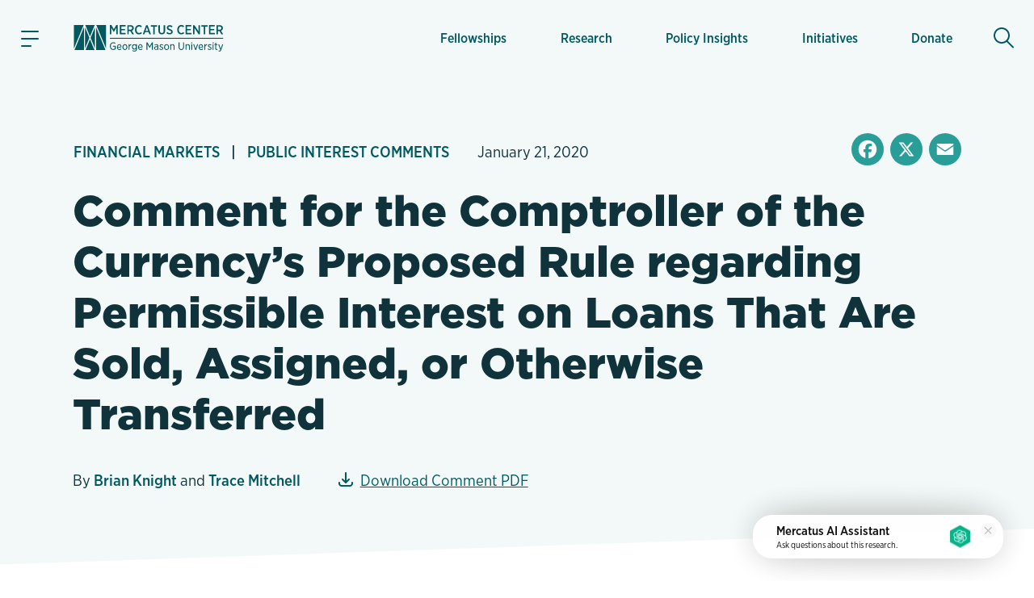

--- FILE ---
content_type: text/html; charset=utf-8
request_url: https://www.google.com/recaptcha/enterprise/anchor?ar=1&k=6LfMg_EaAAAAAMhDNLMlgqDChzmtYHlx1yU2y7GI&co=aHR0cHM6Ly93d3cubWVyY2F0dXMub3JnOjQ0Mw..&hl=en&v=PoyoqOPhxBO7pBk68S4YbpHZ&theme=light&size=normal&anchor-ms=20000&execute-ms=30000&cb=u5y8zy8nkf7z
body_size: 49513
content:
<!DOCTYPE HTML><html dir="ltr" lang="en"><head><meta http-equiv="Content-Type" content="text/html; charset=UTF-8">
<meta http-equiv="X-UA-Compatible" content="IE=edge">
<title>reCAPTCHA</title>
<style type="text/css">
/* cyrillic-ext */
@font-face {
  font-family: 'Roboto';
  font-style: normal;
  font-weight: 400;
  font-stretch: 100%;
  src: url(//fonts.gstatic.com/s/roboto/v48/KFO7CnqEu92Fr1ME7kSn66aGLdTylUAMa3GUBHMdazTgWw.woff2) format('woff2');
  unicode-range: U+0460-052F, U+1C80-1C8A, U+20B4, U+2DE0-2DFF, U+A640-A69F, U+FE2E-FE2F;
}
/* cyrillic */
@font-face {
  font-family: 'Roboto';
  font-style: normal;
  font-weight: 400;
  font-stretch: 100%;
  src: url(//fonts.gstatic.com/s/roboto/v48/KFO7CnqEu92Fr1ME7kSn66aGLdTylUAMa3iUBHMdazTgWw.woff2) format('woff2');
  unicode-range: U+0301, U+0400-045F, U+0490-0491, U+04B0-04B1, U+2116;
}
/* greek-ext */
@font-face {
  font-family: 'Roboto';
  font-style: normal;
  font-weight: 400;
  font-stretch: 100%;
  src: url(//fonts.gstatic.com/s/roboto/v48/KFO7CnqEu92Fr1ME7kSn66aGLdTylUAMa3CUBHMdazTgWw.woff2) format('woff2');
  unicode-range: U+1F00-1FFF;
}
/* greek */
@font-face {
  font-family: 'Roboto';
  font-style: normal;
  font-weight: 400;
  font-stretch: 100%;
  src: url(//fonts.gstatic.com/s/roboto/v48/KFO7CnqEu92Fr1ME7kSn66aGLdTylUAMa3-UBHMdazTgWw.woff2) format('woff2');
  unicode-range: U+0370-0377, U+037A-037F, U+0384-038A, U+038C, U+038E-03A1, U+03A3-03FF;
}
/* math */
@font-face {
  font-family: 'Roboto';
  font-style: normal;
  font-weight: 400;
  font-stretch: 100%;
  src: url(//fonts.gstatic.com/s/roboto/v48/KFO7CnqEu92Fr1ME7kSn66aGLdTylUAMawCUBHMdazTgWw.woff2) format('woff2');
  unicode-range: U+0302-0303, U+0305, U+0307-0308, U+0310, U+0312, U+0315, U+031A, U+0326-0327, U+032C, U+032F-0330, U+0332-0333, U+0338, U+033A, U+0346, U+034D, U+0391-03A1, U+03A3-03A9, U+03B1-03C9, U+03D1, U+03D5-03D6, U+03F0-03F1, U+03F4-03F5, U+2016-2017, U+2034-2038, U+203C, U+2040, U+2043, U+2047, U+2050, U+2057, U+205F, U+2070-2071, U+2074-208E, U+2090-209C, U+20D0-20DC, U+20E1, U+20E5-20EF, U+2100-2112, U+2114-2115, U+2117-2121, U+2123-214F, U+2190, U+2192, U+2194-21AE, U+21B0-21E5, U+21F1-21F2, U+21F4-2211, U+2213-2214, U+2216-22FF, U+2308-230B, U+2310, U+2319, U+231C-2321, U+2336-237A, U+237C, U+2395, U+239B-23B7, U+23D0, U+23DC-23E1, U+2474-2475, U+25AF, U+25B3, U+25B7, U+25BD, U+25C1, U+25CA, U+25CC, U+25FB, U+266D-266F, U+27C0-27FF, U+2900-2AFF, U+2B0E-2B11, U+2B30-2B4C, U+2BFE, U+3030, U+FF5B, U+FF5D, U+1D400-1D7FF, U+1EE00-1EEFF;
}
/* symbols */
@font-face {
  font-family: 'Roboto';
  font-style: normal;
  font-weight: 400;
  font-stretch: 100%;
  src: url(//fonts.gstatic.com/s/roboto/v48/KFO7CnqEu92Fr1ME7kSn66aGLdTylUAMaxKUBHMdazTgWw.woff2) format('woff2');
  unicode-range: U+0001-000C, U+000E-001F, U+007F-009F, U+20DD-20E0, U+20E2-20E4, U+2150-218F, U+2190, U+2192, U+2194-2199, U+21AF, U+21E6-21F0, U+21F3, U+2218-2219, U+2299, U+22C4-22C6, U+2300-243F, U+2440-244A, U+2460-24FF, U+25A0-27BF, U+2800-28FF, U+2921-2922, U+2981, U+29BF, U+29EB, U+2B00-2BFF, U+4DC0-4DFF, U+FFF9-FFFB, U+10140-1018E, U+10190-1019C, U+101A0, U+101D0-101FD, U+102E0-102FB, U+10E60-10E7E, U+1D2C0-1D2D3, U+1D2E0-1D37F, U+1F000-1F0FF, U+1F100-1F1AD, U+1F1E6-1F1FF, U+1F30D-1F30F, U+1F315, U+1F31C, U+1F31E, U+1F320-1F32C, U+1F336, U+1F378, U+1F37D, U+1F382, U+1F393-1F39F, U+1F3A7-1F3A8, U+1F3AC-1F3AF, U+1F3C2, U+1F3C4-1F3C6, U+1F3CA-1F3CE, U+1F3D4-1F3E0, U+1F3ED, U+1F3F1-1F3F3, U+1F3F5-1F3F7, U+1F408, U+1F415, U+1F41F, U+1F426, U+1F43F, U+1F441-1F442, U+1F444, U+1F446-1F449, U+1F44C-1F44E, U+1F453, U+1F46A, U+1F47D, U+1F4A3, U+1F4B0, U+1F4B3, U+1F4B9, U+1F4BB, U+1F4BF, U+1F4C8-1F4CB, U+1F4D6, U+1F4DA, U+1F4DF, U+1F4E3-1F4E6, U+1F4EA-1F4ED, U+1F4F7, U+1F4F9-1F4FB, U+1F4FD-1F4FE, U+1F503, U+1F507-1F50B, U+1F50D, U+1F512-1F513, U+1F53E-1F54A, U+1F54F-1F5FA, U+1F610, U+1F650-1F67F, U+1F687, U+1F68D, U+1F691, U+1F694, U+1F698, U+1F6AD, U+1F6B2, U+1F6B9-1F6BA, U+1F6BC, U+1F6C6-1F6CF, U+1F6D3-1F6D7, U+1F6E0-1F6EA, U+1F6F0-1F6F3, U+1F6F7-1F6FC, U+1F700-1F7FF, U+1F800-1F80B, U+1F810-1F847, U+1F850-1F859, U+1F860-1F887, U+1F890-1F8AD, U+1F8B0-1F8BB, U+1F8C0-1F8C1, U+1F900-1F90B, U+1F93B, U+1F946, U+1F984, U+1F996, U+1F9E9, U+1FA00-1FA6F, U+1FA70-1FA7C, U+1FA80-1FA89, U+1FA8F-1FAC6, U+1FACE-1FADC, U+1FADF-1FAE9, U+1FAF0-1FAF8, U+1FB00-1FBFF;
}
/* vietnamese */
@font-face {
  font-family: 'Roboto';
  font-style: normal;
  font-weight: 400;
  font-stretch: 100%;
  src: url(//fonts.gstatic.com/s/roboto/v48/KFO7CnqEu92Fr1ME7kSn66aGLdTylUAMa3OUBHMdazTgWw.woff2) format('woff2');
  unicode-range: U+0102-0103, U+0110-0111, U+0128-0129, U+0168-0169, U+01A0-01A1, U+01AF-01B0, U+0300-0301, U+0303-0304, U+0308-0309, U+0323, U+0329, U+1EA0-1EF9, U+20AB;
}
/* latin-ext */
@font-face {
  font-family: 'Roboto';
  font-style: normal;
  font-weight: 400;
  font-stretch: 100%;
  src: url(//fonts.gstatic.com/s/roboto/v48/KFO7CnqEu92Fr1ME7kSn66aGLdTylUAMa3KUBHMdazTgWw.woff2) format('woff2');
  unicode-range: U+0100-02BA, U+02BD-02C5, U+02C7-02CC, U+02CE-02D7, U+02DD-02FF, U+0304, U+0308, U+0329, U+1D00-1DBF, U+1E00-1E9F, U+1EF2-1EFF, U+2020, U+20A0-20AB, U+20AD-20C0, U+2113, U+2C60-2C7F, U+A720-A7FF;
}
/* latin */
@font-face {
  font-family: 'Roboto';
  font-style: normal;
  font-weight: 400;
  font-stretch: 100%;
  src: url(//fonts.gstatic.com/s/roboto/v48/KFO7CnqEu92Fr1ME7kSn66aGLdTylUAMa3yUBHMdazQ.woff2) format('woff2');
  unicode-range: U+0000-00FF, U+0131, U+0152-0153, U+02BB-02BC, U+02C6, U+02DA, U+02DC, U+0304, U+0308, U+0329, U+2000-206F, U+20AC, U+2122, U+2191, U+2193, U+2212, U+2215, U+FEFF, U+FFFD;
}
/* cyrillic-ext */
@font-face {
  font-family: 'Roboto';
  font-style: normal;
  font-weight: 500;
  font-stretch: 100%;
  src: url(//fonts.gstatic.com/s/roboto/v48/KFO7CnqEu92Fr1ME7kSn66aGLdTylUAMa3GUBHMdazTgWw.woff2) format('woff2');
  unicode-range: U+0460-052F, U+1C80-1C8A, U+20B4, U+2DE0-2DFF, U+A640-A69F, U+FE2E-FE2F;
}
/* cyrillic */
@font-face {
  font-family: 'Roboto';
  font-style: normal;
  font-weight: 500;
  font-stretch: 100%;
  src: url(//fonts.gstatic.com/s/roboto/v48/KFO7CnqEu92Fr1ME7kSn66aGLdTylUAMa3iUBHMdazTgWw.woff2) format('woff2');
  unicode-range: U+0301, U+0400-045F, U+0490-0491, U+04B0-04B1, U+2116;
}
/* greek-ext */
@font-face {
  font-family: 'Roboto';
  font-style: normal;
  font-weight: 500;
  font-stretch: 100%;
  src: url(//fonts.gstatic.com/s/roboto/v48/KFO7CnqEu92Fr1ME7kSn66aGLdTylUAMa3CUBHMdazTgWw.woff2) format('woff2');
  unicode-range: U+1F00-1FFF;
}
/* greek */
@font-face {
  font-family: 'Roboto';
  font-style: normal;
  font-weight: 500;
  font-stretch: 100%;
  src: url(//fonts.gstatic.com/s/roboto/v48/KFO7CnqEu92Fr1ME7kSn66aGLdTylUAMa3-UBHMdazTgWw.woff2) format('woff2');
  unicode-range: U+0370-0377, U+037A-037F, U+0384-038A, U+038C, U+038E-03A1, U+03A3-03FF;
}
/* math */
@font-face {
  font-family: 'Roboto';
  font-style: normal;
  font-weight: 500;
  font-stretch: 100%;
  src: url(//fonts.gstatic.com/s/roboto/v48/KFO7CnqEu92Fr1ME7kSn66aGLdTylUAMawCUBHMdazTgWw.woff2) format('woff2');
  unicode-range: U+0302-0303, U+0305, U+0307-0308, U+0310, U+0312, U+0315, U+031A, U+0326-0327, U+032C, U+032F-0330, U+0332-0333, U+0338, U+033A, U+0346, U+034D, U+0391-03A1, U+03A3-03A9, U+03B1-03C9, U+03D1, U+03D5-03D6, U+03F0-03F1, U+03F4-03F5, U+2016-2017, U+2034-2038, U+203C, U+2040, U+2043, U+2047, U+2050, U+2057, U+205F, U+2070-2071, U+2074-208E, U+2090-209C, U+20D0-20DC, U+20E1, U+20E5-20EF, U+2100-2112, U+2114-2115, U+2117-2121, U+2123-214F, U+2190, U+2192, U+2194-21AE, U+21B0-21E5, U+21F1-21F2, U+21F4-2211, U+2213-2214, U+2216-22FF, U+2308-230B, U+2310, U+2319, U+231C-2321, U+2336-237A, U+237C, U+2395, U+239B-23B7, U+23D0, U+23DC-23E1, U+2474-2475, U+25AF, U+25B3, U+25B7, U+25BD, U+25C1, U+25CA, U+25CC, U+25FB, U+266D-266F, U+27C0-27FF, U+2900-2AFF, U+2B0E-2B11, U+2B30-2B4C, U+2BFE, U+3030, U+FF5B, U+FF5D, U+1D400-1D7FF, U+1EE00-1EEFF;
}
/* symbols */
@font-face {
  font-family: 'Roboto';
  font-style: normal;
  font-weight: 500;
  font-stretch: 100%;
  src: url(//fonts.gstatic.com/s/roboto/v48/KFO7CnqEu92Fr1ME7kSn66aGLdTylUAMaxKUBHMdazTgWw.woff2) format('woff2');
  unicode-range: U+0001-000C, U+000E-001F, U+007F-009F, U+20DD-20E0, U+20E2-20E4, U+2150-218F, U+2190, U+2192, U+2194-2199, U+21AF, U+21E6-21F0, U+21F3, U+2218-2219, U+2299, U+22C4-22C6, U+2300-243F, U+2440-244A, U+2460-24FF, U+25A0-27BF, U+2800-28FF, U+2921-2922, U+2981, U+29BF, U+29EB, U+2B00-2BFF, U+4DC0-4DFF, U+FFF9-FFFB, U+10140-1018E, U+10190-1019C, U+101A0, U+101D0-101FD, U+102E0-102FB, U+10E60-10E7E, U+1D2C0-1D2D3, U+1D2E0-1D37F, U+1F000-1F0FF, U+1F100-1F1AD, U+1F1E6-1F1FF, U+1F30D-1F30F, U+1F315, U+1F31C, U+1F31E, U+1F320-1F32C, U+1F336, U+1F378, U+1F37D, U+1F382, U+1F393-1F39F, U+1F3A7-1F3A8, U+1F3AC-1F3AF, U+1F3C2, U+1F3C4-1F3C6, U+1F3CA-1F3CE, U+1F3D4-1F3E0, U+1F3ED, U+1F3F1-1F3F3, U+1F3F5-1F3F7, U+1F408, U+1F415, U+1F41F, U+1F426, U+1F43F, U+1F441-1F442, U+1F444, U+1F446-1F449, U+1F44C-1F44E, U+1F453, U+1F46A, U+1F47D, U+1F4A3, U+1F4B0, U+1F4B3, U+1F4B9, U+1F4BB, U+1F4BF, U+1F4C8-1F4CB, U+1F4D6, U+1F4DA, U+1F4DF, U+1F4E3-1F4E6, U+1F4EA-1F4ED, U+1F4F7, U+1F4F9-1F4FB, U+1F4FD-1F4FE, U+1F503, U+1F507-1F50B, U+1F50D, U+1F512-1F513, U+1F53E-1F54A, U+1F54F-1F5FA, U+1F610, U+1F650-1F67F, U+1F687, U+1F68D, U+1F691, U+1F694, U+1F698, U+1F6AD, U+1F6B2, U+1F6B9-1F6BA, U+1F6BC, U+1F6C6-1F6CF, U+1F6D3-1F6D7, U+1F6E0-1F6EA, U+1F6F0-1F6F3, U+1F6F7-1F6FC, U+1F700-1F7FF, U+1F800-1F80B, U+1F810-1F847, U+1F850-1F859, U+1F860-1F887, U+1F890-1F8AD, U+1F8B0-1F8BB, U+1F8C0-1F8C1, U+1F900-1F90B, U+1F93B, U+1F946, U+1F984, U+1F996, U+1F9E9, U+1FA00-1FA6F, U+1FA70-1FA7C, U+1FA80-1FA89, U+1FA8F-1FAC6, U+1FACE-1FADC, U+1FADF-1FAE9, U+1FAF0-1FAF8, U+1FB00-1FBFF;
}
/* vietnamese */
@font-face {
  font-family: 'Roboto';
  font-style: normal;
  font-weight: 500;
  font-stretch: 100%;
  src: url(//fonts.gstatic.com/s/roboto/v48/KFO7CnqEu92Fr1ME7kSn66aGLdTylUAMa3OUBHMdazTgWw.woff2) format('woff2');
  unicode-range: U+0102-0103, U+0110-0111, U+0128-0129, U+0168-0169, U+01A0-01A1, U+01AF-01B0, U+0300-0301, U+0303-0304, U+0308-0309, U+0323, U+0329, U+1EA0-1EF9, U+20AB;
}
/* latin-ext */
@font-face {
  font-family: 'Roboto';
  font-style: normal;
  font-weight: 500;
  font-stretch: 100%;
  src: url(//fonts.gstatic.com/s/roboto/v48/KFO7CnqEu92Fr1ME7kSn66aGLdTylUAMa3KUBHMdazTgWw.woff2) format('woff2');
  unicode-range: U+0100-02BA, U+02BD-02C5, U+02C7-02CC, U+02CE-02D7, U+02DD-02FF, U+0304, U+0308, U+0329, U+1D00-1DBF, U+1E00-1E9F, U+1EF2-1EFF, U+2020, U+20A0-20AB, U+20AD-20C0, U+2113, U+2C60-2C7F, U+A720-A7FF;
}
/* latin */
@font-face {
  font-family: 'Roboto';
  font-style: normal;
  font-weight: 500;
  font-stretch: 100%;
  src: url(//fonts.gstatic.com/s/roboto/v48/KFO7CnqEu92Fr1ME7kSn66aGLdTylUAMa3yUBHMdazQ.woff2) format('woff2');
  unicode-range: U+0000-00FF, U+0131, U+0152-0153, U+02BB-02BC, U+02C6, U+02DA, U+02DC, U+0304, U+0308, U+0329, U+2000-206F, U+20AC, U+2122, U+2191, U+2193, U+2212, U+2215, U+FEFF, U+FFFD;
}
/* cyrillic-ext */
@font-face {
  font-family: 'Roboto';
  font-style: normal;
  font-weight: 900;
  font-stretch: 100%;
  src: url(//fonts.gstatic.com/s/roboto/v48/KFO7CnqEu92Fr1ME7kSn66aGLdTylUAMa3GUBHMdazTgWw.woff2) format('woff2');
  unicode-range: U+0460-052F, U+1C80-1C8A, U+20B4, U+2DE0-2DFF, U+A640-A69F, U+FE2E-FE2F;
}
/* cyrillic */
@font-face {
  font-family: 'Roboto';
  font-style: normal;
  font-weight: 900;
  font-stretch: 100%;
  src: url(//fonts.gstatic.com/s/roboto/v48/KFO7CnqEu92Fr1ME7kSn66aGLdTylUAMa3iUBHMdazTgWw.woff2) format('woff2');
  unicode-range: U+0301, U+0400-045F, U+0490-0491, U+04B0-04B1, U+2116;
}
/* greek-ext */
@font-face {
  font-family: 'Roboto';
  font-style: normal;
  font-weight: 900;
  font-stretch: 100%;
  src: url(//fonts.gstatic.com/s/roboto/v48/KFO7CnqEu92Fr1ME7kSn66aGLdTylUAMa3CUBHMdazTgWw.woff2) format('woff2');
  unicode-range: U+1F00-1FFF;
}
/* greek */
@font-face {
  font-family: 'Roboto';
  font-style: normal;
  font-weight: 900;
  font-stretch: 100%;
  src: url(//fonts.gstatic.com/s/roboto/v48/KFO7CnqEu92Fr1ME7kSn66aGLdTylUAMa3-UBHMdazTgWw.woff2) format('woff2');
  unicode-range: U+0370-0377, U+037A-037F, U+0384-038A, U+038C, U+038E-03A1, U+03A3-03FF;
}
/* math */
@font-face {
  font-family: 'Roboto';
  font-style: normal;
  font-weight: 900;
  font-stretch: 100%;
  src: url(//fonts.gstatic.com/s/roboto/v48/KFO7CnqEu92Fr1ME7kSn66aGLdTylUAMawCUBHMdazTgWw.woff2) format('woff2');
  unicode-range: U+0302-0303, U+0305, U+0307-0308, U+0310, U+0312, U+0315, U+031A, U+0326-0327, U+032C, U+032F-0330, U+0332-0333, U+0338, U+033A, U+0346, U+034D, U+0391-03A1, U+03A3-03A9, U+03B1-03C9, U+03D1, U+03D5-03D6, U+03F0-03F1, U+03F4-03F5, U+2016-2017, U+2034-2038, U+203C, U+2040, U+2043, U+2047, U+2050, U+2057, U+205F, U+2070-2071, U+2074-208E, U+2090-209C, U+20D0-20DC, U+20E1, U+20E5-20EF, U+2100-2112, U+2114-2115, U+2117-2121, U+2123-214F, U+2190, U+2192, U+2194-21AE, U+21B0-21E5, U+21F1-21F2, U+21F4-2211, U+2213-2214, U+2216-22FF, U+2308-230B, U+2310, U+2319, U+231C-2321, U+2336-237A, U+237C, U+2395, U+239B-23B7, U+23D0, U+23DC-23E1, U+2474-2475, U+25AF, U+25B3, U+25B7, U+25BD, U+25C1, U+25CA, U+25CC, U+25FB, U+266D-266F, U+27C0-27FF, U+2900-2AFF, U+2B0E-2B11, U+2B30-2B4C, U+2BFE, U+3030, U+FF5B, U+FF5D, U+1D400-1D7FF, U+1EE00-1EEFF;
}
/* symbols */
@font-face {
  font-family: 'Roboto';
  font-style: normal;
  font-weight: 900;
  font-stretch: 100%;
  src: url(//fonts.gstatic.com/s/roboto/v48/KFO7CnqEu92Fr1ME7kSn66aGLdTylUAMaxKUBHMdazTgWw.woff2) format('woff2');
  unicode-range: U+0001-000C, U+000E-001F, U+007F-009F, U+20DD-20E0, U+20E2-20E4, U+2150-218F, U+2190, U+2192, U+2194-2199, U+21AF, U+21E6-21F0, U+21F3, U+2218-2219, U+2299, U+22C4-22C6, U+2300-243F, U+2440-244A, U+2460-24FF, U+25A0-27BF, U+2800-28FF, U+2921-2922, U+2981, U+29BF, U+29EB, U+2B00-2BFF, U+4DC0-4DFF, U+FFF9-FFFB, U+10140-1018E, U+10190-1019C, U+101A0, U+101D0-101FD, U+102E0-102FB, U+10E60-10E7E, U+1D2C0-1D2D3, U+1D2E0-1D37F, U+1F000-1F0FF, U+1F100-1F1AD, U+1F1E6-1F1FF, U+1F30D-1F30F, U+1F315, U+1F31C, U+1F31E, U+1F320-1F32C, U+1F336, U+1F378, U+1F37D, U+1F382, U+1F393-1F39F, U+1F3A7-1F3A8, U+1F3AC-1F3AF, U+1F3C2, U+1F3C4-1F3C6, U+1F3CA-1F3CE, U+1F3D4-1F3E0, U+1F3ED, U+1F3F1-1F3F3, U+1F3F5-1F3F7, U+1F408, U+1F415, U+1F41F, U+1F426, U+1F43F, U+1F441-1F442, U+1F444, U+1F446-1F449, U+1F44C-1F44E, U+1F453, U+1F46A, U+1F47D, U+1F4A3, U+1F4B0, U+1F4B3, U+1F4B9, U+1F4BB, U+1F4BF, U+1F4C8-1F4CB, U+1F4D6, U+1F4DA, U+1F4DF, U+1F4E3-1F4E6, U+1F4EA-1F4ED, U+1F4F7, U+1F4F9-1F4FB, U+1F4FD-1F4FE, U+1F503, U+1F507-1F50B, U+1F50D, U+1F512-1F513, U+1F53E-1F54A, U+1F54F-1F5FA, U+1F610, U+1F650-1F67F, U+1F687, U+1F68D, U+1F691, U+1F694, U+1F698, U+1F6AD, U+1F6B2, U+1F6B9-1F6BA, U+1F6BC, U+1F6C6-1F6CF, U+1F6D3-1F6D7, U+1F6E0-1F6EA, U+1F6F0-1F6F3, U+1F6F7-1F6FC, U+1F700-1F7FF, U+1F800-1F80B, U+1F810-1F847, U+1F850-1F859, U+1F860-1F887, U+1F890-1F8AD, U+1F8B0-1F8BB, U+1F8C0-1F8C1, U+1F900-1F90B, U+1F93B, U+1F946, U+1F984, U+1F996, U+1F9E9, U+1FA00-1FA6F, U+1FA70-1FA7C, U+1FA80-1FA89, U+1FA8F-1FAC6, U+1FACE-1FADC, U+1FADF-1FAE9, U+1FAF0-1FAF8, U+1FB00-1FBFF;
}
/* vietnamese */
@font-face {
  font-family: 'Roboto';
  font-style: normal;
  font-weight: 900;
  font-stretch: 100%;
  src: url(//fonts.gstatic.com/s/roboto/v48/KFO7CnqEu92Fr1ME7kSn66aGLdTylUAMa3OUBHMdazTgWw.woff2) format('woff2');
  unicode-range: U+0102-0103, U+0110-0111, U+0128-0129, U+0168-0169, U+01A0-01A1, U+01AF-01B0, U+0300-0301, U+0303-0304, U+0308-0309, U+0323, U+0329, U+1EA0-1EF9, U+20AB;
}
/* latin-ext */
@font-face {
  font-family: 'Roboto';
  font-style: normal;
  font-weight: 900;
  font-stretch: 100%;
  src: url(//fonts.gstatic.com/s/roboto/v48/KFO7CnqEu92Fr1ME7kSn66aGLdTylUAMa3KUBHMdazTgWw.woff2) format('woff2');
  unicode-range: U+0100-02BA, U+02BD-02C5, U+02C7-02CC, U+02CE-02D7, U+02DD-02FF, U+0304, U+0308, U+0329, U+1D00-1DBF, U+1E00-1E9F, U+1EF2-1EFF, U+2020, U+20A0-20AB, U+20AD-20C0, U+2113, U+2C60-2C7F, U+A720-A7FF;
}
/* latin */
@font-face {
  font-family: 'Roboto';
  font-style: normal;
  font-weight: 900;
  font-stretch: 100%;
  src: url(//fonts.gstatic.com/s/roboto/v48/KFO7CnqEu92Fr1ME7kSn66aGLdTylUAMa3yUBHMdazQ.woff2) format('woff2');
  unicode-range: U+0000-00FF, U+0131, U+0152-0153, U+02BB-02BC, U+02C6, U+02DA, U+02DC, U+0304, U+0308, U+0329, U+2000-206F, U+20AC, U+2122, U+2191, U+2193, U+2212, U+2215, U+FEFF, U+FFFD;
}

</style>
<link rel="stylesheet" type="text/css" href="https://www.gstatic.com/recaptcha/releases/PoyoqOPhxBO7pBk68S4YbpHZ/styles__ltr.css">
<script nonce="-QQxChM8azMmRLfA744KZg" type="text/javascript">window['__recaptcha_api'] = 'https://www.google.com/recaptcha/enterprise/';</script>
<script type="text/javascript" src="https://www.gstatic.com/recaptcha/releases/PoyoqOPhxBO7pBk68S4YbpHZ/recaptcha__en.js" nonce="-QQxChM8azMmRLfA744KZg">
      
    </script></head>
<body><div id="rc-anchor-alert" class="rc-anchor-alert"></div>
<input type="hidden" id="recaptcha-token" value="[base64]">
<script type="text/javascript" nonce="-QQxChM8azMmRLfA744KZg">
      recaptcha.anchor.Main.init("[\x22ainput\x22,[\x22bgdata\x22,\x22\x22,\[base64]/[base64]/[base64]/[base64]/[base64]/[base64]/[base64]/[base64]/[base64]/[base64]\\u003d\x22,\[base64]\\u003d\x22,\x22w7swLwAWw7TDoVrDjUTDscO8w5otf3PCjTx2w5nCgXbDpMKhZcKDYsKlQBTCmcKIb2fDmV4MScKtXcOGw4chw4t6IDF3wppPw689d8OoD8KpwoRSCsO9w77CjMK9LQZkw75lw57DvjN3w5/Dm8K0HRLDgMKGw44bLcOtHMKfwo3DlcOePMOiVSx0wr4oLsOrbsKqw5rDvwR9wohiGyZJwoDDl8KHIsOywqYYw5TDpcOjwp/CixpML8KgT8OvPhHDkXHCrsOAwqrDs8Klwr7Dq8O2GH5hwqRnRBtUWsOpcAzChcO1asKUUsKLw7HCgHLDiTYiwoZ0w75SwrzDuWpoDsOewpTDsUtIw4VzAMK6wrrCpMOgw6ZbEMKmNAt+wrvDqcK6d8K/[base64]/Ct8KgwpzDksOVwr/CuyvCnsOfLjLCrREXBkdKwqHDlcOUKMKGGMKhHkvDsMKCw7MlWMKuGnVrWcK8T8KnQAjCrXDDjsO8wovDncO9XMOgwp7DvMKJw7DDh0IEw5Ydw7YoLW44TwRZwrXDg27CgHLCuibDvD/DkGfDrCXDk8O6w4IPF0jCgWJsPMOmwpcmwozDqcK/wrYFw7sbAsOoIcKCwrJXGsKQwobCqcKpw6New7Vqw7k2wohRFMOPwoxUHwrCl0c9w4LDkBzCisO8wqEqGFHCoiZOwpxOwqMfAMOlcMOswpY1w4Zew71uwp5CQkzDtCbCuxvDvFVGw4/[base64]/Dp1HCn2rClcOBRSduQQsDw7vDpWl6IcKnwo5EwrYRwoHDjk/Dj8OiM8KKfMKxO8OQwq8ZwpgJSk8GPGd7woEYw5kfw6M3VTXDkcKmU8Odw4hSwqjCrcKlw6PChGJUwqzCpsKHOMKkwofCo8KvBVfCv0DDuMKQwoXDrsKaU8OvASjCvsKJwp7Dkj/CocOvPSvCrsKLfHs4w7E8w43Ds3DDuU7DusKsw5o+PULDvG7Do8K9bsOvb8O1QcOQOnfDrFRXwrFgScODHDZVVgxswqLCp8KyS0PDkMOmw4jDvMOuCnUTYTrDmsO8SMOnUwsVBHBOwoHCqxEww5PDksOsMz5nw6XCncKVwo5Vw4oJw5PCjm9Sw69HBSxgw7HDk8K/wqfCl3jDlUxJW8KAJsOcwpDDs8O3w5EFJ1dHezkRQ8OrWMKPLMOhMnbCocKkRMKAD8KwwpbDhyzCmyY2bB8xw5PDhcO/IzjCu8KKFmzCn8KRaC/DuibDkU3Dh1DDrcKsw5kBw5zCv3FLVkXDqcOscsKRwoFdck7DmsOrPBk2wqkfCi0xBUEVw7nCnsOtwrJuwr/CosKHKcOzNMKWHjPDvcKaCsO4M8K4w71/XgrChcOBBsO0PsOuw7FkGgxTwqjDnFk3JcKWwrPDicK9woRHw7DCqAJWNQhlFMKKCcKww4A1wrJfbMKoXE1/wpvCsHHDt0vCksKIw5/CocK2wrQ7w7ZLO8Obw4LCvMKLV1fChWtvwqnDqBVAw5saeMOPecKPAiwLwp5ZWsOKwrrCsMK8OsKuEsKTwplzWVnCuMK1CsK+c8K0FXc0w5tuw44FHMORwozCsMOYw7l3V8KPNjw/w6NOwpfClXzDrsOBw5szwr/Dj8ONLMK/IcOKbgpLw75VNzDDrMKVHhdMw7jCocKTZ8OzORTCkHrCvGA0T8KrRcOeTsOnVsOjUsOWHcK1w7PCiRXDp17DhMK8aEfCpHvCgsKUYMK5wr/DlcOWw6NCw6LCvCcqImjDsMKzw4HDmBHDtMKZwokDDMONAMOxZsKEw6BPw6XDrmjDkHjCgXHDjyfClArDpMObw7Jww6bCtcO/[base64]/DsXnCvcOowrvCjRbCtcOBY8KTNy3CuzrCo0jDgsO0BmJcwq3Dj8O8w4BSdiZkwrXDmVLDssKhSxbClMOWw4rCuMKywojCrMKOwp0two3Cu2vClgfCo3bDjsKMHTzDt8KOJsOdX8O4OHdlw7DCgmvDpiE3w4LCksOIwpN5I8KCCgpJLsKZw7cawqPCkMO/DMKpVDBDwo3Dnk/DiXgPBDfDtsOGwrhcw7J5wpnCuV3CisOMWsOKwo0GOMOVE8KCw4bDl1dlJMOhRWrCtC/DgBUMbsOHw4TDi3sNWMKQwoVOAMOhbj3ClsK7FsKlZMOlEwvCgMO3OcOzM0UiXnXDgsKYKcKwwoNXJkxQw6codMKewrDDhcOGOMKnwqh1VH3Dh2DCon94A8KPKcOew6vDrzrDqcKPIcORB3rCjsOrCVknbTDCng3Cm8Otw6/DsRXDmkFqw5F0ZyswD102fMK1wqzDn0zCpxPDj8Oyw4Ydwqt3wpIgZcKAb8Orw4ZXAjEIcVPDu1wYYcOXwrxGwrDCtMOvccKQwoHCu8OQwozCkcOFGcKGwqhWDMOGwpnDuMOXwpHDrMOBw5s0E8KaL8Oww6LDs8K9w69CwqrDpsO9by4CMEVQw6hNZUQ/w44aw7kUTVXCpsKNw7M2woRARTDCmsO/axLDhz4XwqrCosKHXjTCpw4IwqzDp8KFwpPDnMOIwr8fwp5POm4PJcOSwqXDvRjCt1xLdQHDj8OGVcO4wrjDscKEw4rCqsOaw5DCuVAEwppYBcOqesOGw6DDm1MxwqN+RMKuJ8KZwozDmsOkw55/A8Kpw5INI8O/LTlww6/[base64]/[base64]/DvsOaw4bDgsK/wrNywpPCisKlAsOTC8KYXBTDt8Kyw7xswrcnwqgxewTCow/Coh1mH8KSSm/CncKtdMKqSFnDhcOwDMOoBWnDnsOqJgbDlFXCrcO7OsKeZwHDoMKaOUgMVC5kYsO7YgA6w6wLBMK0w65dw5rCvV4XwpXCoMKUw5nCrsK0BcKdagZ4I1ANXTvDgMODGVwSKsKdcnzCiMK2w7vDpEgMw6TCmcOYbQMiwpIyHcKTYcKbbj7DhsKGw70DMk/CmsOrK8Kiw4Njwo7DmRLCs0PDlx9xw4IewqPDpMO1wpEScGjDmMOZwpHDhDldw5/Dj8KTKMKtw57DpzLDjMOHwp7CssOlwrHDg8OHwoXCk1bDi8O5w5duYzdAwrnCuMOvw7PDlxQYMDLCoHB7Q8KkccO/w5bDmMKmwr5VwqASKMOUaXLCuA7DgmXCrcKIFMOow6FhEsOpZ8Ogwr/CksOJEsOVWcKOw5fCokgYIMKoQjXCt0DDk0vDmkYhw5wOGU/DtMKnwo3DhcKdc8KPGsKcesKSRsKVQWR/[base64]/woTDtsOiwp/Ch1xlacO7GgLDs8KCw6BvPVbCmgbDk03CosK2wpvDqsOsw4BeNVbCkADCpUdsIcKkwqTDjSTCp2XCgXhqEsKywq8TL2IiMsK1wr84w6fCscOow7lBwqLDkAEdwrnCij7ClsKDwpQPT2/CrXDDn1XCmTrDmMO+wpJ/wr/CjXBVN8K6KSfDlxJbMS/CnwjDl8OOw4nCtsKSwp7Djy/CvH8XG8OAwozCk8O6QMK/[base64]/CrBTCn8OBCcObN0vCg3EKwovDjsKVQcOwwpjCrsO5w7XDnj8nw4LCgRwVwptSw7QXwqjChsKoDmjDlwt/WTFURDFtbsOVwrMqW8Okw7BvwrTDmcKdGsKJw6hsMnoPw4hRZktNw5tvBsKQPVo4wpnDqsKdwo0ebsOQZMO4w6TCoMKCwoh/wrTCl8K7AsK6w7vCvWfChnccD8OBKi3CvGTDi30TRH7ClsK6woczwp1wesOUVS3Cr8Ohw6PDgMOnB2zDtMOKwp9yw4F3GnFBNcONJARPwoTCg8OZXm4ARmZDIsKUUMOvAQzCrRQUW8KkGMOFR3MBw4/[base64]/[base64]/[base64]/DllzCmcKqw4bDkcOIwoAHw5LDi8KSdgPDljdfFzfDhSxcw5JUOUnDpCrCo8K3OiDDusKcw5UCLydSIMOWJcOIw7PDvMK5wpbCk0MtV3DCpcOeOsKhwqMERzjCocOHw6jDkxtsUQrDrsKaUMKHwpfDjnJQw6kfwpjCvsKwKcO0w7/CnwPCkQU5wqnCmhVDwojCh8KcwrrCiMKXW8OYwpvCnUXCo1HCimR7w4bDlkXCjcKaOl4iXMK6w7TDhCxFFRLDlcOsMMKGwqDDvwjDucOpKcO0WWYPbcOdUcOiSDguZsOwPcKNwpPCpMKGwonCpygZw6V/w4/Dj8OLYsK7BMKKH8OqF8OjPcKTw4nDpm/CrjfDrzRGKMKQw6TCs8O7wrjDqcKYdsOBw5nDl2cjbBrCmj7DiTNjDcKQw7bDpzfDtVZsEcOnwotqwr5keijCsnMZEcKEwp/Cq8Oaw5tYV8KPA8Kqw5hhwoFlwonDg8KFwo8tTU7Cs8KAwr8UwrsyGsOvdsKdw7zDuV4bKcOQAcOyw7PDhMOEbx1ow5HDoVPDpzHCky85A1UcTQPDr8KrCVc0worCrx7ClmbCtMOnwpvDlsKkaDbCkgrCki5uV23CkVLCgyjDvMOoD0/DoMKrw6fDo1NJw5cbw4bCkxTCh8KqGMOuw4rDksO6wr7CkiFww6HDqi0rw5vDrMO8wqjCmQdGwr3Co1fChcKXN8Kowr3CskFfwoRbYWjCu8KcwqEkwpdNQXEnw4jCj3Znw6UnwqnDqQJwDCpIw5MnwrrCmFA9w7Frw4nDsXPDm8OZSMOpw4XDk8KqbcO1w6E/GcKgwqcwwrEUw6DDtMOCBXF2wpPCscOzwro+w6HCjwrDl8KXOS7DoBZqwrDCqMKtw68Gw79ieMK5RyJveEZWPsOBPMKowrB/[base64]/[base64]/[base64]/[base64]/w48YbMK2w7DChMOVe3VTw49SGsOwWGnDgcK6wrFBHsOVcHjDqsK4GsKYJnkdTsKFOShEMi8jw5fDm8O8HMKIwrVSXFvDuSPCh8OkQz4zwpIgHcOXKj3Di8K+VBZjw67DhMK5DkxqDcKZwrd6FzlXKcK/PVDCiQXDnmQha3zCvnp/w45rw7wbLixTQnfDksKhw7ZZNMK8eDJILcK4XExYw6YpwqbDjlJzcUTDrlrDqsKtPMKiwrnCjXdAZsKfwptCK8OeGwzDpSsaOm9VPXXCoMKYw5DDn8K5w4nCucOFZcKKb2caw6DChmBLwosQUsK+ZkPCmMK1wpTDmcOhw4/DtsOsHMK+KcOMw6zCpwLCmcKew4lyZW9vwp/Di8OnccOTZ8OKH8K/woU8E0RHGQNGb1vDvAzDnVvCjMKtworCo1bDtMOtW8OUWcO0NRUEwpI8GVIJwqwDwq/CkcOawpJuRXLDm8OnwpnCsGHDr8Onwo5XfsK6wqdNAsOkTTjCvU9qwpF/[base64]/Cvkxxa3fDrcOCw4fDocOMw5nCj8ONwpnDjibCgQ8dwr9Lw4XDn8KZwpXDmcOowq3CpwzDtMODBlxFYzRSw4bCpzHDqMKUQsOnIsOHwo3Cj8O1MsKLw4fCl3TDqMOZY8OIEhvDln81wolTwpVYZ8Owwr7CkzI/wol7Sm9Cw5/DiVzDq8K7B8OdwrnDkToxXyDDgCARbEnCvmh/w7IqZsOywqlkYMK9w4kdwrkiRsKjRcKwwqPDoMKKwpcOJmrDj0bDiWAiRkQCw44Pw5bCgMKmw7k/RcOkw4jCsTLCsjbDpFTCnsKzwqRZw5XDhcOxaMOPdcKfw6okwqY1JRbDrMKkwpLCosKTM0LDi8K8wqvDhCwWw7ULw7h/w4RVACtsw43DiMKeXSFqw5pzVxBFAsKrYsOqw600aW/DhcOIJ37CmkAUMcObAEjCisOvJsK+WBhCQVbCtsKbfH1aw7DDolfDicOvL1jDuMKjES1iwokFwo9Ew5ULw5pxR8OiM0nDmMKZJsOxKGtAwqLDlgnCj8Orw4JZw5QlJsOyw61ow49ewr/CpsOvwq8uT0tww7fCkMK6cMKPTwvCnS15wqfCg8Kvw54aDw4ow4TDpcO3ag1vwqnCoMKBYsOtw7jDvk9jYUnCgMKKecKTw4PDoxbDkMO6wr/Cp8OVRVxaVcKfwpcjwr3CmcKswqrCgDfDlsKLwrMwcsOYwqZ4G8KqwpB3KMKMDMKCw550F8KwPsKfwrPDgn4PwrdBwoUkwokDGsOkw4tJw6NHw5JHwqPDrMO9woNZDzXDqsOMw7cBeMO1w58xwql+w7PCrlzDmFFLw5LCkMOtw5R/[base64]/Djw3DlsO7w7XDmV3CkSBDw70lw5IdwqQuw5LCvcKjw5TDs8O0wpFmYm0pN1TDp8Ouwowta8KLaEs3w7s3w5vDuMKsw4oywotUwr3Dk8O7w7TCucO9w7M/[base64]/ZWDDvgxYw6nCg8ODQXrCixl+wr4jSMOlw6DCm27DscKDbSbDlcK6RCLDg8OvICnCtjPDvj49bcKMw4cuw4TDphXCh8OowonDgcKAaMOjwrVJwoLDr8OCwptZw7bCoMKuZsOZwpkMesK/ZRBXwqDCgcKBwptwC2fDiR3CsgY8IH90w4zCmMOqworCscK2CMKyw5vDk0UAHcKKwoxOw57Cq8KPICzCgMKIw5HChSUnw6rChVdXwoo6J8O6w4ciAcOiFMKaNMOyfMO5w5zDozXCmMOFdzc3El/CrcOCbcKpMj8kBzwvw4l1wqBrZcOYw5IycCUjPsOJWsOJw7DDoQjCtcOSwr/Dqh7DuzTDhMKWAsOtwopTccKoZMKeXzjDsMOIwrnDhW1EwqLDjMKPQDzDo8KLwpfCkRTCgcKTSXM8w6FsCsOzwqcZw7vDvTbDhBwEPcOsw5k4LcO3PG3CgAMQwrXCmcO2fsORwpPCkUfCo8O6GzLCuiDDsMOlTMOsd8OPwpTDjMKKCcORwq/CvcKPw4LCrRjDq8OhDk9VV23CrVJlwo4ywqJ2w6fCuWd0P8KoVcONIcOLwpsSbcOjwpfCnMKJBkXDgcK5w4UJCcKBe0lzwolmHsO5Uj01b3QOw4kaXBhkScO4SMO0asOswr7DpsORw5pXw5orW8O/[base64]/Dk0rDmCpcw6w9GMOvwoRjw5R9IMOde0gpSkghXsO0Y0w4RsOFw60Maj/[base64]/CrRbCn23CocOQwqPDtwEZw6UIAwHCtmzDr8K3wqJnDix4KgHCmnzCrRrDmMKCZsKywrXCiC4/[base64]/CrCXCsC3DgMK5ZsKXOEpgRTXCmQrDhcKNTnJ6RWgLOmfCqD18dElQwoTCpsKrG8K9GyMsw6TDv1rDlzzCp8Ojw7PCtBIqcMO1wrYLdMKiQBfCpk/CrsKCwqBnwprDgEzCicKxbHYHw47DpsOnbsOFHcOGwrrDvlfCu0wAVQbCgcOWwqfCucKOEnfDscOHwpPCrlh4eHDCrMOPBMKjG0XDjsO4O8O/[base64]/DnMOFSHRIw4/ChcKxw6J4WcKJYiTCuMOVw64vwqB4RhTDnMOYBWF4BFbCqx/CoV5tw4MRwodFPMOCw4ZWRsOnw682SMKCw4IvHnY1alFewq/DghQCd2/[base64]/w5LCg8OSw7rDiUQHw5TCisOTw4XCsxcERSlnwoPDimx6wr8EFcOmRsOmRQtZw7LDmsOofDJBXlfCiMOwRTbCsMO8axVXY0cCw5RcDHnCu8KvJcKuw7l8wrrDs8KcfwjCiEF7MwNoIsK5w4TDvF3DtMOlw5I/SWk3woFPLsKBc8OtwqF4Rkw0bsKZwrYLGm1aGSvDogHDl8OwO8OSw7odw7lqZcO2w4IpC8ORwoUdODzDj8O7dsOIw4PCisOswpPCkR3DmMOiw71ZOcO9eMOefADCqynClsKWamzDicK4KcK3HEXDi8OOPDIZw6jDusK/[base64]/Cg2YjWcOLdsKpwrZTOz3CvHh3w71ewqHChDhowpbCqi/DnnAFAxzDjjzDjRIow4AjTcKiMcKAAXrDosOFwrnCoMKawqvDqcOsHcK5RsOKwptIwr/DrsK0wqwfwpDDgsKXNHvCi1MfwqfDkErCn3TCk8Ouwp8pwq/[base64]/A8K/wr0IVMK4w6ZkfcOswqzCjU1QA3NIQTw9K8OfwrXDjsKAG8Ouw71MwpzCuTrCnHUOw4nCoSfCi8KAwplAwrbCj37DqxFPwqJjw6HDsjFwwpEHwqbCh3XCqChTJ3NZUi1Kwo/CksOdC8KheDIlPsO7wqfCusOLw6PCvcO/wr1yKD/DkGJaw5YPGsOkwo/CmhHDs8KXw6FTw7zCqcKIJUDCncKSwrLDlzgeT0nCksOYw6FxCmAfT8KJw6vDjcOLUlsQw7XCn8O7w6TCqsKBwoMtG8OlYsKtw7gaw4rCuz9pEh8rPcOqSlnCk8KJczpQw6HCicODw7pOPE/CpD/Dm8KlEsOlZ1nCoBdOw6YfEXrDlsKOU8KIWWBOZcOZPFBVw6gQwoDCn8Kfby/CoGhtw5PDqcKJwp9UwrLDlsO6wqTDrgHDkX5UwrbCh8O0wppIIU04w6ZIw4pgw47CvCYGVX3Cj2HCizJhe149FsKpXEkMw5hiUyQgH2XDgU0uwpzDg8Kaw6UlFxLDo3QlwqURw7/CsCBKbMKENgRZwrQnK8OLw7lLw4bCiko2wojDjMOFOz7DgAbDpXkywo08PsKfw4QBwpDCrMOyw5fChQNHYcKtbsO+KBvChw3DssOUwpRkTcO7w4g+UcOEwoYaw7sFHcKMWjjDs2/DqMK6IDJKw50KXXPCqAdIw5/CoMO2e8KDSsO5IMKAw7/[base64]/Dm0Qaw4hnOT5xcHRKwrVNw7vCvwfDnQ3CpW5Tw7Yewo8/w511QMKXLUTDkHfDlsKywqMXF019wqLCoCsLRMOoacKvF8O1PlhyLsK3eRF+wpQSwodOfcKZwqDCrMK8RcOww63DukZZN1PCvGXDssK+SmHDisOGfil5JcOKwqMEPGDDugrCuyXCjcK3UWbCosOhw7o+BBtACHbDg1/[base64]/Di8OdNMOMDDs3wqh7HmTDicOUwrF4w6DDsHbDpGHCgMOWe8O6w5A+w4lKdmvCpk3DpzBKVzrCgX/CvMK+Iy7DtX5Bw4LCu8Orw7jCjGdFw7tTAmnCgDdXw7zDpsOlJ8OeQQ09VkfCly/CpcK2w7jDlMOtw4PCp8KMwoVLwrbCp8OmT0c3wohkwpfCgljDmMOKw4l6Y8OLw6ExCsKvw4dZw48UcUPDh8OWBsOGfMO1woLDn8OHwpNxekEAw63DnWRAVF/ChsOuZxpvwpPDisKDwq0CFcOoM3tnGsK4B8OwwoXCoMK3OMKmwqrDhcKXV8KsEsOvWy1nw6Y+cCdbYcOfOXxbdALCqcKXw6AMUURtN8KKw6TCqjQNBgJWIcKawo/CnMOiw63Dl8OzA8OewpTCmsOJfFDDm8Ovw4bDisO1wr4LR8KbwoHCpnDCvCbCtMOUwqbDvWXDlS8qOR5Jw5xFP8K0F8Ocw75Ww54ZwpzDuMO/w6gPw4HDnBsFw55RYMK/[base64]/[base64]/Ds8K1I8KESMKswpFiaz5Wd8OSb3ZrwqUVMhNbwocMw7E3VwVDLkANw6bDiCLDtyvDgMOPwpMtw6TDgx7DmcODSHrDtWJowr3CrhtqYCnDjSlIw6XDoVI9wpLCoMKsw6DDlTrCjB7CrntZbDo3w4zCqyBDwofCucO9w4DDlFMmwr0pBRbCkRNDwr/Cs8OCLzXCncOMXxTDhTbCl8Ouwr7CmMKswrDDscOqfULCosKSGgUrGMKawobDhRABQTAndMKFDcKUf3rClFzCncOVWw3DhMKjP8OaJMKVwoROLcOXQsO/[base64]/DgsKow5Akw4RWYy/CisOXwpfDv8O2w73CnyrDiMOfw4N2wqDDusKKw65rAwrDoMKWRMK0FsKPa8K1McKadMK/cikbRRXCkQPCssOQSiDCicKew7bDi8O3w7zDpC7CvDhHw6zChEJzew/Dk1QBw4DCh0rDlBgiXgbDmwdhA8KXw6U3eArCoMO7CcOzwp3CjMKWwrfCm8OtwpsywqVwwpbCri4IHEItIcKywohAw4pjwqYhwrHCl8O6GMKHA8OgV1lwfmwZwpB0J8K1AMOsVcObw70Jw4Qrw7/CnE1OFMOcw6HDgcOrwq4bwrLCnn7DicOfYMKXDF8QXCfCtMOww73DscKBw4HCjgjDnio9w4wDf8KQwrXDuRPChsKqNcOaZh7CkMOEcGEgwqfDqcKuW1bCkjYmwrHDv0siMVNXGUxEwrZ8cxpFw6/[base64]/DoiA1w7Rqw7nClEnCtMOgwoLChcKiTUM6UMOhcXYsw6LDq8OgaQE5w6ELwpzCrcKeQ344A8OUwp0xPcOROgI8w5vDrsOEwp9IUMOif8KswrE2w7cYc8OBw4E9w6HCssO9BmLCocKmw5hCwr55wo3CgsOgLlx/LcKOIcKhMSjDvD3DksOnwrEqwoE4woXCiWZ5XVfCicK7wr3Dt8K0w7jCiQoIGgImw7UowqjCnxlrSV/CrGbCucO+w4PDkizCsMOPCXzCtMKrXTPDp8O4w5MLWsO9w7LCum/DpsO6PsKgWsOUw5/DpVjClsKQasOlw67DmiNOw45ZWMOcwpbDg2IlwoQewoTCoF3DogA8w4HChEvDmgNIMsKXIDvCi15VHMKnO1s2W8KAO8K4alDCjyPDp8OjRk56w4hcwqM/J8Klw6fChsKoZFjCqsO3w4QCw5UrwqB0eQ7CrMOfwo4zwrfDpQvCuiDCmcOfLcK8CwVIRRR9w4bDoVYTw4PDqcKGwqbCuTptC1TCpMOfK8K+wr1MdX0eU8KWH8OhJx9HfHfDkcO5RhpQwqZfw7UKIcKOw57DlsO/DMKyw6YqTsKAwoDCpWDDrjxKF3VmA8Ocw7Upw5xXI3Ugw77CtG/CusKlJMOFBWDCo8KWw5pdw4ERVsKTNGLCjwHCusOKwqMPYcKjICRVw73Cj8Kpw7llw5TCtMK/acOdT0gOwqVFGV9lw4htworCmCvDgQ3CrsOBwq/[base64]/CknrDuQgsw7TCgcKdd2wtwrjCmllgX8KlEGrDr8OJOcOCwqdXwo4WwqoXw5zDpBrCvcKhw6IAw7/CjcKuw6MEYTvCtgHCoMOhw70aw6jCuUXDg8OAwqjCmRtYd8K+wqFVw5UKw5JEbQDDu1hTWSrCqMO/[base64]/[base64]/ZUHDmcKbwqJucMKOacKzwp4uQsOcw5ZuCVocwoDDi8KgB0XCnMOiwpbDhsK6f3NTw45LTQVUJQTDoTFBc3F8wq7Dr2Y6bGBeRcO5wp/Dq8KbwozDo3lhPDzCgMK0DsODB8OLw7PCoyFSw5kObBnDpXE+woHCpBAaw7zDsSDCq8KncMKQw54Jw4xcw4RBwoBZw4BMw7zCkm1CV8KULcO3XA3ChTbCtTkidxcSwoQ0w7IWw4h9w4dpw5HDtcKmUMK7wqvCghNRw607wpbCnAEbwpZFw4bCtMO3BA/CjBFSH8Ozwox+w50sw7zDs2rDv8K4wqYkXHwkwqgPw64lwpcOLSBuwq3DqMKAMsKQw6HCtl8Owrw6bj9rw5TCisKqw6lJw6XDrR8Sw5XClgN8EMOqTMOLw5rDjG9Ewo/[base64]/DvD4Uw6TCjjMMeh3DnsOaw6nCosOpwrcTwrbDpRBRwobCucOFFsKhwrAAwp7Dhw7DuMOJPHp8GcKQwpAzSGlCw4k5I2o4GsO5HcOrw6PCgMK3LBEVBRsPdcKewp5Iwot0FCjDjD0uwpnCqmUaw5lEw6bCiG5HJCDDm8KDw5lqCMKrwrrCiF3Cl8O/wp/DgcKgG8OGw4zCvHIXwodbUMKRw7vDgsOqWElfwpXChXLDhMKvGwjCj8O+w7bDvMKdwprDpTzDrcKiw6jCuTwoOUIGSx1xVcK2N1pDcConc1LCrQ/DnABaw4zDmSkUFcOjw4IxwqDCtD3DqVLDosKFwpVINFEAG8OTVjLDmsORRiHDosOGwpVswr8yXsOQw615ecOTWTJjbMKUwprCshdpw6zCmTXDnGnClknDjcK+wqpqwozDoAPDgjoZw7Iqwo/CucO5w60VNUzCksKhKCN0RyVGw6ptOFDCjcOsQsK9CmFJwpc4wr9wIMKmeMOQw4XDq8Kzw6HDvA4dW8OQO0XCnXh4TwULwq5rXUgqfsKLFUl0UhxgRmNWZC8dLsONMiVawqPDoHvDtsKXw40Mw5vDgD/[base64]/[base64]/DoV4AfFlIOUhzw43CvlvCqiXCsMOBcmHDjCfCqELCmhXDkMKCw7tVw6kjXn4IwpHCglkcw4TDi8Ohw5/DgEQ3wp3Cq1QGAUNvw4YyX8K7wr7CtE3DsEbDksOLw4UrwqxOd8Oew43Ctyg0w41VAlQHw5dmIRIgYx9uwr9CQ8KCNsKhJHBPeMKCaDzCnFHCjzPDuMKawofCj8KFwolOwpRpb8OfAcKtEXcswrBYw7hGBQDCscOVaFxVwqrDv1/[base64]/w7QoW1pVw7TDm8KFNsK4woPDicKpF8KlMjvDvcOkwrldwpzCp8KEwqPDisK4S8OLCwQ6w5omacKUPsOMbAckw4cvMV/DmGALKXcNw5zDj8KRwqt7wrjDv8OkXV7CiAXCrMKUOcO8w4HCokLCqsOgD8OjSMKLYm56wr1+asOPU8OJLcK8wqnDljPDicOCwpRwHMOGA27DhEd9wpEbYsO1EwUYN8O3wrQAd1rDvDXDnW3CrifCs0Z4wqwiw6bDiDLCigQ3w7J5wp/CiUjDucKmTk7CoFjCk8OYwpnDk8KQF0DDq8Kkw6ADwqrDpsKmw4/DohFiDBkMw71dw6cRLQPDkBkIw4/CnsONCRItH8KawrvCtitpwol8WcODwqw+fnLCvCTDjsOuYMKoWxMTEMKqwr4zwofCoAB3TiNGBjx5wrnDhA85w50WwoB1OmLDlsO6wovDuRYXOcKrN8Knw7Y9ZH9owog7I8KHZcK5b111HxrCrcKywq/DjcK1RcOWw5PClRApwrfDg8KuZsKVw4xpwoPDsUUrw4LCocKgW8OeIsOJwqnCsMKJCMOPw6pMw6jDj8KrQDZcwpbCnX1ww6gFNC5twpzDuifClkLDocOLVy/CtMO+RmhHYngHwo8bMjVLUsO5Bw9zCVVnMTZuZsOracOeUsKbNMKvw6M+R8OwfsO0VU/DnMOZHAzChQHDmcOQb8KyXmVQbcKhbw7CqMOLZMOnw4NmYMOlNk3CuGA8dsKfwq/Cr2rDmsK+AwsHBifCmDNLw4oufcKww7HDjTdpwq0VwprDiBzCmnPCvgTDhsK7woVcF8K8BMO5w4J4wpjDrTPDuMKJw5fDl8O9CMK9csOGJzwZworCrCfCog/DihhQw6RDw4DCs8OBw7Z6P8KWXMOZw4HDgMKsXMKVwoXDn1DDtH/DvA/Cp24uwoJ7QMKYw7U7T08PwrzDqEFDYDDDmnLCmsOvYWN+w5LCsQfDr3wsw5ZqworCl8OXwp9tfsKfCMKFXsOHw4wpwqnCuTcQKsKLIMKBwojDhcKswoHCu8OsbMO/wpHCmMORw5TDsMKtw70ewo91TSQ1DcKgw5PDnsOrLXBGNH4Qw4YvPB7CqcOVEsOGw53CisOPw6nDvsOsN8OLGjbDl8KkNMOrSxrDhMKSwo55wrTDkMO5w6PDhjbCpWzDkcORaQ/DiHrDr3Fnw4vCmsOqw70Qwp7CvMKRU8KRwpPCkcKMwrVMasOww6bDhwDDuFXDvz/DuEPDvcOsUcKoworDmMKfwqXDq8O3w7jDgW/Cj8ObJcOTUBjCqsOqKMKhw7UFGUlbCsO9fsKrchclRkPDh8KAwoLCosOowrQ9w4ABCjHDmXjDvnPDt8O3wo3DnmMQw6FDUjg5w5/DnyvDrg1LKVTDsz54w5XDnAXCncO8woLDiTbDgsOCw5Z/[base64]/ClcKlTsKfCwwKRxTCvVNawqFfwrDDsV/DmRAFwofDqcKER8KIGcKpw5fDoMOnw6xdBcOWD8KEIm/CjQjDrWsPID/ChMO0woUuUXd/w6bDqiwAczzCgnQfLMKsdVRbwoLCji/CtWgKw6Nrwrt9HDDCi8KCBk0pWBB0w4fDjQBcwoDDkMK7fyfCgMKNw7/Dm07DiWTCisKrwrrClcKww7YxdsO3wrrCskfCoXvCjmbCowxNwosvw47DqgzDoBs5HsKjV8KywqBRw59tFFrChj1Iwrp4HcKPIxVYw48dwolIwqdsw5zDhsKtw7XDmMKPwqB/wolzw4jDrcKUeyTCqsO7PMO2wpNrYMKbSCcJw6R8w6TDmMKnNy5FwqoNw7HCgE1Qw7p8QyVRH8OUADPCi8K+wrnDpnLDmRcQVDofBMKwXcOwwrzDqzkER1XCrMODNcOUQUxBGgBvw5/Cr00RP1gIwoTDh8Oow5wFw73DoCcFVUNSwq/Dp3pFwrfCqcORwo8Nw6sPc1vCtMOKKMOOw48Be8KJw6kLMnLDgsOmIsOBR8OIICTClV3CkVjDlmbCu8KUD8KyNMOXOFHDp2HDmwnDj8ObwrTCksKbw6RFTsK+w7ZDBlzCs3HDhDjDkHTCs1ZpXV/CksOuwovCp8OOwr3Cs0xlQETCjl92bMKww6HCjcKiwo/CvQvDvxUdWmRSNm9PWFLDpmDCh8KDw5jCqsKbD8OOwpDDicKGS1nDtDHClGDCi8KLIsOFwrrDjMKEw4LDmsKlHTFFwoVWwrvDlQpKwofCqsOLwpEnw6BQw4HCt8KCYy/[base64]/w7N3w61wDBQGw6dzITg3wqrDqwPDscOVEMOVM8ORBykVdBd3wq3Di8OrwqB+W8Knw7AVw5xKw7nChMKdSzFFCAPCmsOFw5nDknHDiMKNE8KRKsOiAgTCjMKff8OBGcKESR/[base64]/[base64]/DjG8FwpvDo8Omw6zDmMO0wqxaw7fDil/[base64]/DoFbCphBIMcOrw7vCizdzLzfDgE80H8KGAcKlCcOFJlrDpTFfwq/CrcKjF0vCpXIBcMO2L8KkwqEAVlzDvQxRwrzCgzZcwqbDjhEffsK8U8OqFVPCrMOqwoTCtDjDhVE0BMOuw7fCh8OyERTDjsKRZcO5w4IjZXLDl3Qww6zDkHEEw6BCwod8wr/ClsKXwqnCuQ4VwoLDnzgHBsK3EyUCWcOHXnN/wokxw4YYFWjDnWfCoMKzw4ddw7XCj8OKw7RowrJ3wq1dw6bCksOKaMK/HlwdORrCucKxw6kDw7DDmsKqwrkYb0J7Bmhnw51VesKFw7suaMOANy0Fw5vChsO6woTCvVRBw75QwofCrRbDmgVJEsO8w6bCgcKKwpxxEDPCqQrDvMKCw4dfw6AAwrZpwqs3w4grJw3DpgNhZmQtHsKpH2LClsK1elPCqVA9AFhUwpsuwq7CtCw/wp4KHzPClCpsw4nDsitvw7PDskzDgwgBIMO1w7vDr3ouwrzDlXBGw49zB8KdV8KCXMKfIsKuCsKROU92w75Uw7bDh1osDiFDwrzCssKHaz5VwpLDgS4twpsrwp/CvirCpCnCjCzDlMOKFMKmw7N9wqEcw6pHIsOKwrLCtnUzaMKZVkTDiGzDqsONcxPDjihYV25AR8KVDBMZwpcuw6LCsGxew6XDpsOCw6PChCxjNcKYwonDsMKIwq8EwpUBVD0AV2TDtx/DgxXCuGTCmMKAQsO+w5XDjXbCmnECw4tpIsK+LXDCu8KDw7nClcKELsKaXSdzwrRnwqckw6VJw4UPU8OfKAIhM2p1esKPI1bClsKwwrtowpHDjyNvw605wqEFwr1RVW9DGEY0K8OLRQzCpivDhMOBWGxcwqzDkMOjw7YYwrHCjGoEVRI8w6/CjcKpScORGMKxw4VqZ17CohnCuGhswrxtK8OWw57DtsK8KMK5XCTDmsOTR8OuO8K7HFPCk8Ovw73DoyDDjAt7wqYlf8KTwq46w7PCu8OFPDLCpsK5wr4hMk1aw542RBVJw59DUcOEwp/[base64]/[base64]/w7xww6LDvC0LLcOgVzkqHC/CnVXDpmUEwqJ+w4nDlcOaIsKDQnxQbsO+EMOJwpA4wp5jMQzDjClfPsOBaWDDgxLDl8OtwpAXasKuacOlwoNLw4JWwrbCvzFzw7J6wqdVY8O6dG0vw5PDj8ONLQvDg8Oiw5d4wq14wqk3SnDDkl/DsnXDtSUhCAVnVcKEK8KQw6xWLh3DmsK+w6/[base64]/[base64]/[base64]/CqHvCn8ODPMKFwrZlw4UBSsOpw71gw6fDpCJNbR5TR0B+w6FHI8Kuw5Njw5vDsMOUw5FKw5zDmkzDkMKiwqbDhSDCiCw8w6kyGnrDr0ljw6jDrBHCpjrCnsO6wq/CjcK6H8KDwphrwp0feX0rGHNfwpFIw6DDlQTDgcOgwo3CnMK0wrrDi8KHV0hAMxYJKmBXWnvDvMKhwoEPw59/[base64]/[base64]/Dr8O0wrVAwopOSGBhK8OiwpBCJ8OLTxPCnsO0c0nDjywZRX5ZK1XCm8KvwoovEAfClMKKdkLDuynCpcKjw4NWPcOXwoHCvcKMX8OdAXnDhsKSwp4vw53Cl8KPw4/Di1zCkkkaw6ZWwpg9wpTDnsODwrLDscOde8KnG8Oaw45jwqrDmsK5woNUw4LCohhBIMOGOMOEc3LCrMKcFmDCssOSw5Amw7RWw406DcKdcsKcw40Hw5fDi1vCkMKrwpnCqsKzETw8w7VTbMOeaMOLbsK1acOjaA/[base64]/wqLChMOIwpUfCcKqw4JJwpbCm2DCp8Orw4/CtcKlw4dqHsKEWsKPwobDhBzCisKawqswdiENa27CncKySVwLCMKbf3nCmMKywo7CsTxWw5XDr1PDiUbCmgEWJcKGwqHDrX9vw5vDkCdawoLDoT3DkMK1f38FwoLDv8Kow4jDn0LCqMO+G8OXSQsIFQpzSsO5wpXDhUxDBzfDqsOLwr7DgsO8Y8ODw55la27CqsO/PCQ0wrPDrsKmw415wqUcwpzCo8Kkc1chKsONJsO0wo7CsMKIYcOPw4QKYMOPw53DthUEbMKtc8K0XMOUd8O8HzLDk8KOfWFrZANuwocVATV9e8KJwoBRJQAEw7lLw4DCvSfCtVYSwp49dzfCqsKywp82EMOyw4gZwpTDq0/Cmwx/eGDCiMKyNcKmG2vDlk7DqSZ2w7bCmFBzIsKewoI9STHDmcOGw5/Dr8OWw4jCgMOqTMKaPMK/SMOrTMOhwrV9VMKcKCkCw6HCgyjDiMOPVcOMw705dsO9YMOkw7IFw446woDDncK1ajDDhTPCnwYAwo/CrlXClsOROsOewqk3Q8K2CwZCw4wIQMO/V2I+YhpDwp3CgMO9w7/Dt1lxQcK2wokQJGzDrEMbBcKRLcOUwq9zw6ZJw6N0w6HDlcKZVcKqSMOkwpfCuHTDhmRnwqbCgMK2XMOyE8ObCMOWT8OSd8K8QMOVfidUcsK6AwV0SXgfwpw5acObw4rDpMOkwqbCphHChCnDsMO3V8K/Y3tIwrg7GzRzAMKIw50IHsOhw47ClsOjM2k6WMKUwq/Cvm5uw4HCuATCpWgOw650CgMdw5jDqUlPfW7CmTx1w6HCjRrCg3crw5lyCMO5w6LDvVvDr8KSw4gUwpDCrkoNwqx/WMOlXMKjXMKZcnLDkyNyKk98McOkHjQWw6bChQXDsMK7w4TDscKzDRkHwotHw695d3wKwrDDpTjCt8KvH1DCr2zCjkXClsODQ1k9Jm0ewo3CmcOYN8K1wpnCg8KMNMKgTMOKWhTCtsONOQXCusOOISd8w7AaVy0Gwq4fwqQbIsO9wrUWw5DDkMO6wqwiHG/[base64]/ChsKvexLDmSYKTmZfEjkHwohywoAvwpAGw5JwGCDCvx7ChcO1wrMcw6QhwpPCnUU7w7HCqjnDtsK1w4fCu1/DliPCs8OOHwwacMOZwogkwpPDv8OGw4wDw6NawpY3ZMOyw6jDl8KeDWrCl8OiwrI7wpjDjDEdw6zDtMK5JngiXBbDsj5OYMOoD2zDo8OSwp/CkDbCg8Ovw4/CmcOqwoccdcKBWMKZBsKbwpnDu0dYw4RZwqDCiUY8CcOYRMKIZTDCg1saGMKcwqfDgMO9HwgeBW3CjUfCvF7Cg302F8ODW8K/d0PCt1zDhS3DljvDvMK0bcO6woLCscO5wqdUYSDDjcOyEcO3wqnCn8K3NsK9ZXZZamjDvMO1DcOTHVMgw5xZw7PDjR4rw4nDlMKewpc7w4gESWM9EFNaw5l8wpfCs2ARaMKbw4/CjnQiMwLDnAxRHcKNaMOyfjXDk8KGwp0cNMKuJyNaw7Mbw7fDm8OIKTzDgG/DocOcBiIsw7PCjMKNw7vCscOgwp3Cmy8kwr3Cpx/CrMOvOGNCXwkSwo/Cm8OMw7fChcK6w60sdihRfGkxw4zCtGXDpk7CpsOUw5nDtsKNTlDDukDCgsOGw6LDqcKUwqdwRw\\u003d\\u003d\x22],null,[\x22conf\x22,null,\x226LfMg_EaAAAAAMhDNLMlgqDChzmtYHlx1yU2y7GI\x22,0,null,null,null,1,[2,21,125,63,73,95,87,41,43,42,83,102,105,109,121],[1017145,217],0,null,null,null,null,0,null,0,1,700,1,null,0,\[base64]/76lBhnEnQkZnOKMAhmv8xEZ\x22,0,0,null,null,1,null,0,0,null,null,null,0],\x22https://www.mercatus.org:443\x22,null,[1,1,1],null,null,null,0,3600,[\x22https://www.google.com/intl/en/policies/privacy/\x22,\x22https://www.google.com/intl/en/policies/terms/\x22],\x22TKHXDyLTTXtpmZCbKPm17Iopt66fJ2ZRViw+uNEXyDw\\u003d\x22,0,0,null,1,1768789236661,0,0,[177,208,227,102],null,[245],\x22RC-zi4F2hRzCleVFg\x22,null,null,null,null,null,\x220dAFcWeA79hG1o61r7_jYZqZJXwe_7LfT07TZnyoullsrZcVZevWA3fKi8HZZXaOxsYXxUuT3LIHAewJm9szW3rBzm-iM0xvNSBg\x22,1768872036664]");
    </script></body></html>

--- FILE ---
content_type: image/svg+xml
request_url: https://www.mercatus.org/sites/default/files/images/mercatus/background-slant-white.svg
body_size: -342
content:
<svg xmlns="http://www.w3.org/2000/svg" viewBox="0 0 2880 100" width="2880" height="100">
<path fill="#fff" d="M2880,0v100H0L2880,0z"/>
</svg>


--- FILE ---
content_type: image/svg+xml
request_url: https://www.mercatus.org/themes/custom/mercatus/images/chat-details.svg
body_size: 37027
content:
<svg width="20" height="20" viewBox="0 0 20 20" fill="none" xmlns="http://www.w3.org/2000/svg" xmlns:xlink="http://www.w3.org/1999/xlink">
<rect width="20" height="20" fill="url(#pattern0_403_25)" fill-opacity="0.38"/>
<defs>
<pattern id="pattern0_403_25" patternContentUnits="objectBoundingBox" width="1" height="1">
<use xlink:href="#image0_403_25" transform="scale(0.003125)"/>
</pattern>
<image id="image0_403_25" width="320" height="320" xlink:href="[data-uri]"/>
</defs>
</svg>
